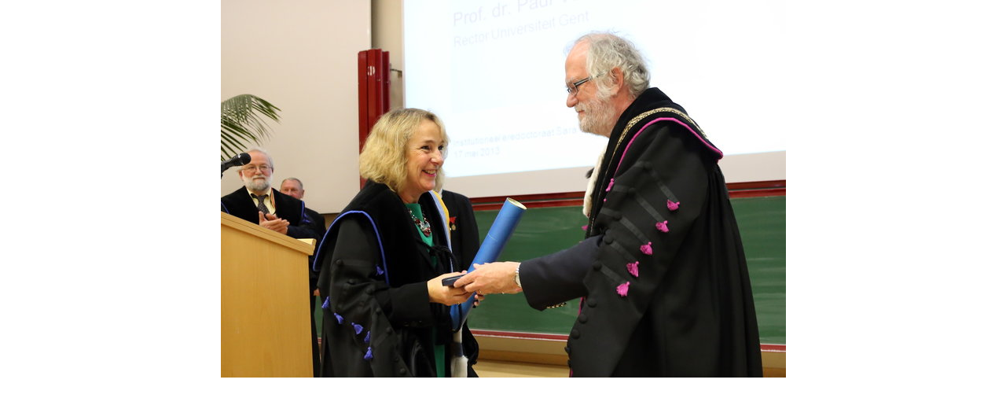

--- FILE ---
content_type: text/html; charset=utf-8
request_url: https://beeld.ugent.be/nl/fotoalbum/uitreiking-institutioneel-eredoctoraat-aan-sara-oldfield?slideshow=1&embed=1&featured=1
body_size: 338
content:
<!-- iframe view -->



<html lang="nl">
    <head>
        <meta charset="utf-8">
        <title></title>
        <meta http-equiv="X-UA-Compatible" content="IE=edge" />
        <meta name="viewport" content="width=device-width, initial-scale=1.0">


        <link href="/favicon.ico" type="image/x-icon" rel="icon"/><link href="/favicon.ico" type="image/x-icon" rel="shortcut icon"/>        <link rel="icon" sizes="192x192" href="https://beeldbank.ugent.be/img/touch-icon.png">
        <link rel="apple-touch-icon" href="/static/img/touch-icon.png">

        <link rel="stylesheet" type="text/css" href="/static/css/website_0943e467c2.css" media="screen" />

    </head>

    <body class="loaded">
        <div class="js-slick-slider iframe-album-slider">
            
                <a href="/nl/fotoalbum/foto/Z2013_086_041" class="slick-slide">
                    <img src="/media/photos/.28092/h480q85_Z2013_086_041.jpg"
                                                    class="img-responsive"
                                                    height="480"
                                                    alt="Uitreiking institutioneel eredoctoraat in Plantentuin-28092"
                                                    title="Uitreiking institutioneel eredoctoraat in Plantentuin-28092">
                </a>
            
        </div>

        <script type="text/javascript" src="/static/js/vendor_a0c6f032ad.js"></script>
        <script type="text/javascript">
            $('.js-slick-slider').slick({
                accessibility: false,
                arrows: false,
                //swipe: false,
                speed: 300,
                autoplay: true
            });
        </script>
    </body>
</html>
